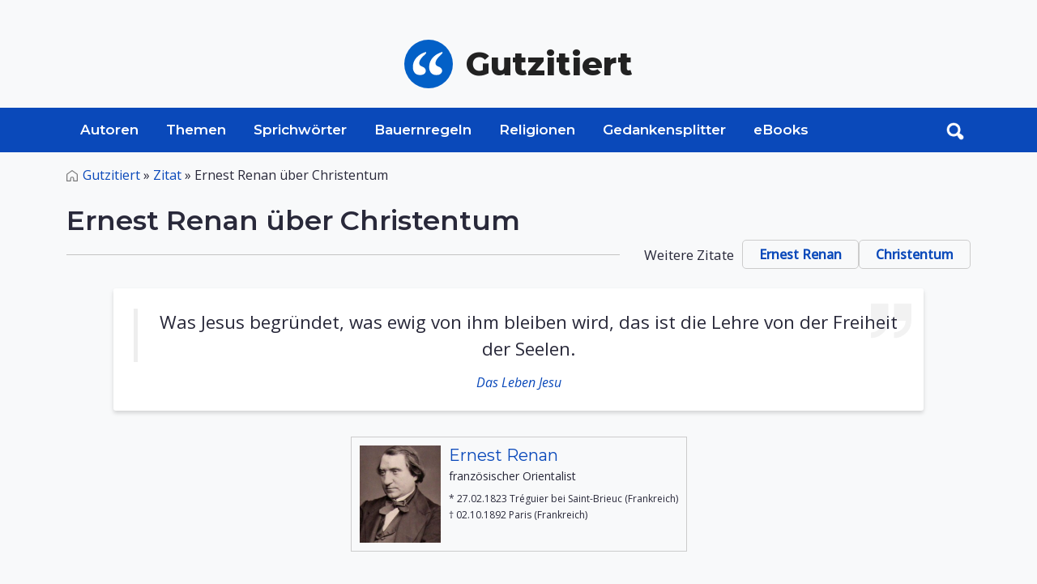

--- FILE ---
content_type: text/html; charset=UTF-8
request_url: http://www.gutzitiert.de/zitat_autor_ernest_renan_thema_christentum_zitat_5842.html
body_size: 5519
content:


<!DOCTYPE html>

<html lang="de" class="h-100">

<head>
	<meta charset="utf-8">
	<meta http-equiv="Content-Type" content="text/html; charset=UTF-8" />
	<meta name="viewport" content="width=device-width, initial-scale=1, shrink-to-fit=no">

	<title>Ernest Renan über Christentum</title>

	<meta name='keywords' content='Zitate,Ernest Renan,Christentum'>
	<meta name='description' content='Zitat von Ernest Renan: Was Jesus begründet, was ewig von ihm bleiben wird,  - Zitate, Sprüche und Aphorismen.'>
	<meta name="author" content="Alojado Publishing" />
	<meta property="og:title" content="Zitat von Ernest Renan"/>
	<meta property="og:type" content="article"/>
	<meta property="og:url" content="https://www.gutzitiert.de/zitat_autor_ernest_renan_thema_christentum_zitat_5842.html"/>
	<meta property="og:image" content="https://www.gutzitiert.de/library/images/3x4_400/3729.jpg"/>
	<link rel="canonical" href="https://www.gutzitiert.de/zitat_autor_ernest_renan_thema_christentum_zitat_5842.html">

	<link rel="preconnect" href="https://fonts.googleapis.com">
	<link rel="preconnect" href="https://fonts.gstatic.com" crossorigin>
	<link href="https://fonts.googleapis.com/css2?family=Montserrat:wght@400;600;800&family=Open+Sans:ital,wght@0,400;0,500;1,400&display=swap" rel="stylesheet">
	
	<link rel="stylesheet" media="screen" href="https://www.gutzitiert.de/assets/css/style.css">

		
	<!-- Favicon -->
	<link rel="shortcut icon" href="https://www.gutzitiert.de/assets/img/favicon.png" type="image/png">


<script type='text/javascript' async='async' src='https://cdn-a.yieldlove.com/v2/yieldlove.js?gutzitiert.de'></script>
<script async='async' src='https://securepubads.g.doubleclick.net/tag/js/gpt.js'></script>
<script>
  var googletag = googletag || {};
  googletag.cmd = googletag.cmd || [];
  googletag.cmd.push(function() {
    googletag.pubads().disableInitialLoad();
    googletag.enableServices();
  });
</script>	
	

	
	
	
	<!-- Global site tag (gtag.js) - Google Analytics -->
	<script async src="https://www.googletagmanager.com/gtag/js?id=UA-8554907-23"></script>
	<script>
	  window.dataLayer = window.dataLayer || [];
	  function gtag(){dataLayer.push(arguments);}
	  gtag('js', new Date());

	  gtag('config', 'UA-8554907-23');
	</script>
	
	<meta name="google-site-verification" content="VEp7ueGi6TI9poVbokAeQDfG4jMbaWMkR8NOoQwxtpo" />

</head>
<body cz-shortcut-listen="true" class="d-flex flex-column h-100" aria-hidden="false">

	﻿<header>
	<div class="ad_wrapper ad_horizontal mx-auto mb-0">


<!-- Yieldlove AdTag - gutzitiert.de - responsive -->
<div id='div-gpt-ad-1407836041129-0'>
  <script type='text/javascript'>
    if (window.innerWidth >= 1024) {
      googletag.cmd.push(function() {
        googletag.defineSlot('/53015287,22665464887/gutzitiert.de_d_970x250_1', [728, 90], 'div-gpt-ad-1407836041129-0').addService(googletag.pubads());
        googletag.display('div-gpt-ad-1407836041129-0');
      });
    }
  </script>
</div>

</div>
	<div class="container d-flex py-4 flex-wrap justify-content-center">
		<a href="/" class="site-logo d-flex align-items-center m-auto text-dark text-decoration-none">
			<img src="/assets/img/logo.svg" alt="Zitate, Sprüche, Sprichwörter" class="logo bi me-3" width="60px">
			<span class="sitename"><strong>Gutzitiert</strong></span>
		</a>
	</div>

	<nav id="navbar_top" class="navbar navbar-expand-lg relative">

		<div class="searchToggle">
			<div class="container relative">
				<form action="/suchen/" method="get" class="form_toggle_search relative">
					<input type="text" placeholder="Suchen..." class="form-control" name="search" aria-label="Search">
					<button type="submit" class="submit search_submit">
						<img src="/assets/img/search.svg" alt="search" width="22px">
					</button>
				</form>
				<div class="closeForm">
                    <a href="#" id="closeSearch">
						<img src="/assets/img/close.png" alt="search" width="22px">
					</a>
                </div>
			</div>
		</div>

		<div class="container">
			<div class="header_search relative order-1 order-md-2 order-sm-1">
				<a onclick="documentTrack('#search');" href="#search" class="search-btn toggle hidden-xs searchBtn search-form-tigger" data-toggle="search-form">
					<img src="/assets/img/search-white.png" alt="search" width="22px">
				</a>
				<form action="/suchen/" method="get" class="header_search_form">
					<input type="text" placeholder="Suchen..." class="form-control" name="search" aria-label="Search">
					<button type="submit" class="submit search_submit">
						<img src="/assets/img/search.svg" alt="search" width="22px">
					</button>
				</form>
			</div>
			
			<button class="navbar-toggler order-2" type="button" data-bs-toggle="collapse" data-bs-target="#navbarCollapse" aria-controls="navbarCollapse" aria-expanded="false" aria-label="Toggle navigation">
				<svg viewBox="0 0 100 80" width="30" height="30">
					<rect width="100" height="10"></rect>
					<rect y="30" width="100" height="10"></rect>
					<rect y="60" width="100" height="10"></rect>
				</svg>
			</button>
			
			<div class="navbar-collapse collapse order-3 order-lg-1" id="navbarCollapse">
				<div class="container p-0 d-flex flex-wrap relative">
					<img src="/assets/img/logo.svg" alt="Zitate, Sprüche, Spsrichwörter" class="stickyLogo logo bi me-3">
					<ul class="nav">
						<li class="nav-item ">
							<a class="nav-link" href="/zitate_sprueche_aphorismen_personen_autoren.html">Autoren</a>
						</li>
						<li class="nav-item ">
								<a class=" nav-link" href="/zitate_sprueche_aphorismen_themen.html">Themen</a>
						</li>
						<li class="nav-item ">
							<a class="nav-link" href="/zitate_sprueche_sprichwoerter.html">Sprichwörter</a>
						</li>
						<li class="nav-item ">
							<a class="nav-link" href="/bauernregeln.html">Bauernregeln</a>
						</li>
						<li class="nav-item ">
							<a class="nav-link" href="/zitate_sprueche_aphorismen_religion.html">Religionen</a>
						</li>
						<li class="nav-item ">
							<a class="nav-link" href="/gedankensplitter.html">Gedankensplitter</a>
						</li>
						<li class="nav-item ">
							<a class="nav-link" href="/ebooks_volltexte_alle_buecher.html">eBooks</a>
						</li>
					</ul>

					<span class="text-muted nav-footer d-block d-sm-block d-md-none d-lg-none">
						<a href="/impressum.html" class="nav-link text-muted">Impressum</a>
						<a href="/datenschutz.html" class="nav-link text-muted">Datenschutz</a>
					</span>
				</div>
			</div>
		</div>
	</nav>
</header>	<!-- SHOW ZITAT -->
	<main class="grayBG">
		<div id="content" class="mt-3">
			<div class="container">
				<nav class="breadcrumbs_wrapper text-left mb-4" aria-label="breadcrumb">
					<ul class="breadcrumbs">
						<li class="breadcrumb-item"><a href="/">Gutzitiert</a> » </li>
						<li class="breadcrumb-item">
                            <a href="#">Zitat</a> »
						</li>
                        <li class="breadcrumb-item active" aria-current="page">
                            Ernest Renan über Christentum						</li>
					</ul>
				</nav>

				<div class="entry-content mb-5">
					<div class="heading wrapper mb-4">
						<h1 class="fs-2 mb-1 text-left">
							<span>Ernest Renan über Christentum</span>
						</h1>
						<div class="section-header relative small-sc flex flex-between flex-col-default">
							<span></span>
							
                            <div class="links">
                                <span class="title">Weitere Zitate</span>
                                <a href="/zitat_autor_ernest_renan_1149.html" class="meta_link" title="Ernest Renan, 10 Zitate">Ernest Renan</a>
                                <a href="/zitate_sprueche-christentum.html" class="meta_link" title="76 Zitate über Christentum">Christentum</a>
                            </div>
						</div>
					</div>

					<div class="content row mb-5">
                        <div class="col-md-12 mb-3 mb-4">
<!--		
							<div class="quote_image flex justify-center mb-4">
								<img src="http://www.develop.gutzitiert.de/assets/img/Zwischenablage01.jpg" alt="" class="m-auto">
							</div>
-->
                            <ul class="quotelist zitat_item">
                                <li class="row">
									<div class="col-md-12">
										<div class="card quote">
											<div class="card-body zitat_box">
												<blockquote class="blockquote ">
													<p class="mb-0">														Was Jesus begründet, was ewig von ihm bleiben wird, das ist die Lehre von der Freiheit der Seelen.													</p>
												</blockquote>
													
													<div class="card-footer text-center">
														<h6 class="card-author mb-0 flex-center text-center">
															Das Leben Jesu														</h6>
													</div>
																							</div>
										</div>
									</div>
                                </li>
                            </ul>

                            <div class="authorinfo_wrapper flex">
                                <div class="authorinfo m-auto">
                                    <div class="flex">
                                        <div class="biothumb" style="background-image:url('/library/images/3x4_400/3729.jpg');">
                                        </div>
                                        <div class="bioinfo">
                                            <h3 class="mb-1"><a href="/biografie_ernest_renan-bio1149.html">Ernest Renan</a></h3>			
                                            <p class="mb-0 authorNation">
												französischer Orientalist											</p>
											<p class="mb-0 authorInfo">
                                                
																							</p>
											<p class="mb-0 mt-2 authorLifeData">
                                                * 27.02.1823 Tréguier bei Saint-Brieuc (Frankreich)<br>† 02.10.1892 Paris (Frankreich)                                            </p>
                                        </div>
                                    </div>
                                </div>
                            </div>
                            
                            							
                        </div>
					</div>
				</div>
				
				
<div class="ad_wrapper ad_bottom ad_horizontal mx-auto mb-4 text-center">


<!-- Yieldlove AdTag - gutzitiert.de - responsive -->
<div id='div-gpt-ad-1407836276395-0'>
  <script type='text/javascript'>
    if (window.innerWidth >= 1024) {
      googletag.cmd.push(function() {
        googletag.defineSlot('/53015287,22665464887/gutzitiert.de_d_970x250_2', [[970, 250], [970, 90], [770, 250], [800, 250], [728, 90]], 'div-gpt-ad-1407836276395-0').addService(googletag.pubads());
        googletag.display('div-gpt-ad-1407836276395-0');
      });
    }
  </script>
</div>



<h6 class="sponsored mt-1 text-left">Anzeige</h6>

<style>
.ad_wrapper.ad_bottom{
	min-height: 120px;
}
</style>
</div>

<script>"use strict";function _typeof(t){return(_typeof="function"==typeof Symbol&&"symbol"==typeof Symbol.iterator?function(t){return typeof t}:function(t){return t&&"function"==typeof Symbol&&t.constructor===Symbol&&t!==Symbol.prototype?"symbol":typeof t})(t)}!function(){var t=function(){var t,e,o=[],n=window,r=n;for(;r;){try{if(r.frames.__tcfapiLocator){t=r;break}}catch(t){}if(r===n.top)break;r=r.parent}t||(!function t(){var e=n.document,o=!!n.frames.__tcfapiLocator;if(!o)if(e.body){var r=e.createElement("iframe");r.style.cssText="display:none",r.name="__tcfapiLocator",e.body.appendChild(r)}else setTimeout(t,5);return!o}(),n.__tcfapi=function(){for(var t=arguments.length,n=new Array(t),r=0;r<t;r++)n[r]=arguments[r];if(!n.length)return o;"setGdprApplies"===n[0]?n.length>3&&2===parseInt(n[1],10)&&"boolean"==typeof n[3]&&(e=n[3],"function"==typeof n[2]&&n[2]("set",!0)):"ping"===n[0]?"function"==typeof n[2]&&n[2]({gdprApplies:e,cmpLoaded:!1,cmpStatus:"stub"}):o.push(n)},n.addEventListener("message",(function(t){var e="string"==typeof t.data,o={};if(e)try{o=JSON.parse(t.data)}catch(t){}else o=t.data;var n="object"===_typeof(o)&&null!==o?o.__tcfapiCall:null;n&&window.__tcfapi(n.command,n.version,(function(o,r){var a={__tcfapiReturn:{returnValue:o,success:r,callId:n.callId}};t&&t.source&&t.source.postMessage&&t.source.postMessage(e?JSON.stringify(a):a,"*")}),n.parameter)}),!1))};"undefined"!=typeof module?module.exports=t:t()}();</script>

    <script>
    window._sp_queue = [];
    window._sp_ = {
        config: {
            accountId: 375,
            baseEndpoint: 'https://cdn.privacy-mgmt.com',
            propertyId: 37477,
            gdpr: { },
            events: {
                onMessageChoiceSelect: function() {
                    console.log('[event] onMessageChoiceSelect', arguments);
                },
                onMessageReady: function() {
                    console.log('[event] onMessageReady', arguments);
                },
                onMessageChoiceError: function() {
                    console.log('[event] onMessageChoiceError', arguments);
                },
                onPrivacyManagerAction: function() {
                    console.log('[event] onPrivacyManagerAction', arguments);
                },
                onPMCancel: function() {
                    console.log('[event] onPMCancel', arguments);
                },
                onMessageReceiveData: function() {
                    console.log('[event] onMessageReceiveData', arguments);
                },
                onSPPMObjectReady: function() {
                    console.log('[event] onSPPMObjectReady', arguments);
                },
                onConsentReady: function (consentUUID, euconsent) {
                    console.log('[event] onConsentReady', arguments);
                },
                onError: function() {
                    console.log('[event] onError', arguments);
                },
            }
        }
    }
    </script>
    <script src='https://cdn.privacy-mgmt.com/unified/wrapperMessagingWithoutDetection.js' async></script>
    
    <script>window._sp_.gdpr.loadPrivacyManagerModal(1209631)</script>

			</div>
		</div>

		﻿	<a href="#" class="cd-top text-replace js-cd-top">Top</a>

	<footer class="footer pt-3 pb-5 bg-light border-top mt-auto">
	    <div class="container">
	        <div class="footer_wrapper row">
	            <div class="col-lg-6">
	                <ul class="p-0 m-0 footer-nav">
	                    <li><a href="/impressum.html" class="nav-link px-2 text-muted">Impressum</a></li>
	                    <li><a href="/datenschutz.html" class="nav-link px-2 text-muted">Datenschutz</a></li>
                        <li><a href="javascript:window._sp_ && window._sp_.gdpr && window._sp_.gdpr.loadPrivacyManagerModal && window._sp_.gdpr.loadPrivacyManagerModal(1209631)">Einwilligungen</a></li>
	                </ul>
	            </div>
	            <div class="col-lg-6">
	                <p class="text-muted copyright text-right sans">Copyright &copy; 1996-2026 Alojado
	                    Publishing.</p>
	            </div>
	        </div>
	    </div>
	</footer>
	</main>

	<script src="https://www.gutzitiert.de/assets/js/bootstrap.min.js" ></script>
<script src="https://www.gutzitiert.de/assets/js/jquery-3.6.0.min.js" ></script>
<script src="https://www.gutzitiert.de/assets/js/util.js" defer></script>
<script src="https://www.gutzitiert.de/assets/js/script.min.js" defer></script>

  <script src="https://www.gutzitiert.de/assets/vendor/pagenav/dist/pagenav.min.js" defer></script>
  <script>
    $(document).ready(function() {
      $('.pagenav').pagenav();
    });
  </script>

<script>

  $(function() {
    $('[data-toggle="tooltip"]').tooltip()
  })

  let screenWidth = window.innerWidth;
  //console.log(screenWidth);
  if (screenWidth >= 992) {
    $('#mobileBannerAd').hide();
    $('#desktopBannerAd').load('./includes/ads/adsense_horz_big.php');
  } else {
    $('#desktopBannerAd').hide();
    $('#mobileBannerAd').load('./includes/ads/adsense_horz_big.php');
  }

  jQuery('[data-toggle=search-form]').click(function() {
      jQuery('.searchToggle').toggleClass('open');
      jQuery('.searchToggle .search').focus();
      jQuery('html').toggleClass('search-form-open');
    });
    jQuery('[data-toggle=search-form-close]').click(function() {
      jQuery('.searchToggle').removeClass('open');
      jQuery('html').removeClass('search-form-open');
    });
  jQuery('.searchToggle .search').keypress(function( event ) {
    if(jQuery(this).val() == "Search") $(this).val("");
  });

  jQuery('#closeSearch').click(function(event) {
      jQuery('.searchToggle').removeClass('open');
    //$('.searchToggle').removeClass('open');
    //$('html').removeClass('search-form-open');
  });
</script>

<script src="https://www.gutzitiert.de/assets/js/masonry.pkgd.min.js" defer></script>
	<script defer src="https://static.cloudflareinsights.com/beacon.min.js/vcd15cbe7772f49c399c6a5babf22c1241717689176015" integrity="sha512-ZpsOmlRQV6y907TI0dKBHq9Md29nnaEIPlkf84rnaERnq6zvWvPUqr2ft8M1aS28oN72PdrCzSjY4U6VaAw1EQ==" data-cf-beacon='{"version":"2024.11.0","token":"ac7395b3462c4d6baac90b518bbb2f5b","r":1,"server_timing":{"name":{"cfCacheStatus":true,"cfEdge":true,"cfExtPri":true,"cfL4":true,"cfOrigin":true,"cfSpeedBrain":true},"location_startswith":null}}' crossorigin="anonymous"></script>
</body>

	</html>

